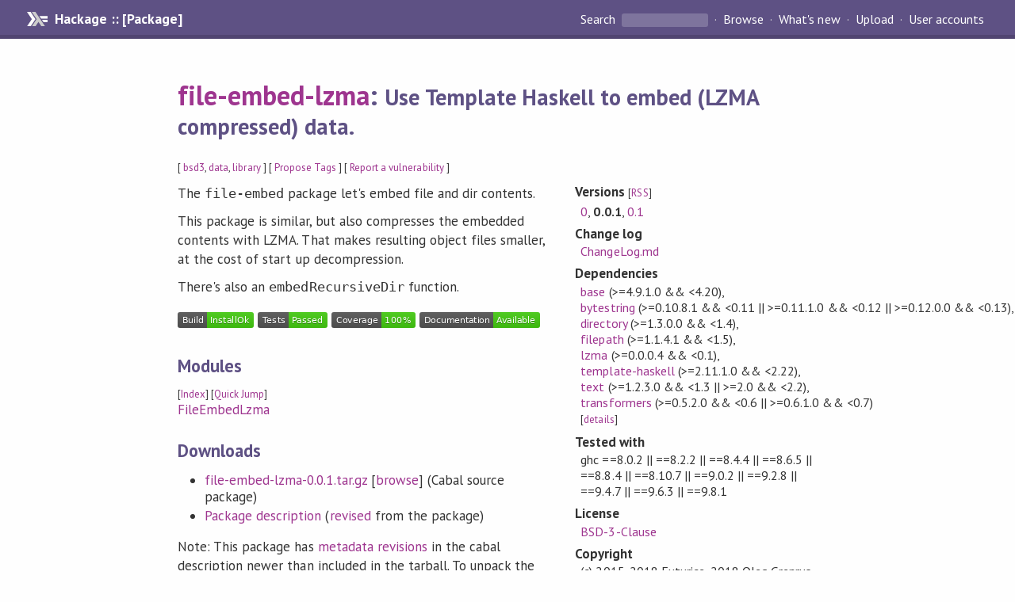

--- FILE ---
content_type: text/html; charset=utf-8
request_url: https://hackage.haskell.org/package/file-embed-lzma-0.0.1
body_size: 7238
content:
<!DOCTYPE html>
<html>
<head>
    <link href="/package/file-embed-lzma-0.0.1/docs/quick-jump.css" rel="stylesheet" type="text/css" title="QuickJump" />
  
  <meta name="viewport" content="width=device-width, initial-scale=1">
<link href="https://fonts.googleapis.com/css?family=PT+Sans:400,400i,700" rel="stylesheet">
<link rel="stylesheet" href="/static/hackage.css" type="text/css" />
<link rel="icon" type="image/png" href="/static/favicon.png" />
<link rel="search" type="application/opensearchdescription+xml" title="Hackage" href="/packages/opensearch.xml" />
  <link rel="stylesheet" href="https://cdn.jsdelivr.net/npm/prismjs@1.29.0/themes/prism-solarizedlight.min.css" media="(prefers-color-scheme: light)" />
  <link rel="stylesheet" href="https://cdn.jsdelivr.net/npm/prismjs@1.29.0/themes/prism-tomorrow.min.css" media="(prefers-color-scheme: dark)" />
  <title>
    file-embed-lzma: Use Template Haskell to embed (LZMA compressed) data.
  </title>
  <meta name="twitter:card" content="summary" />
  <meta name="twitter:site" content="@hackage" />
  <meta property="og:url" content="//hackage.haskell.org/package/file-embed-lzma" />
  <meta property="og:site_name" content="Hackage" />
  <meta property="og:type" content="website">
  <meta property="og:title" content="file-embed-lzma" />
  <meta property="og:description" content="Use Template Haskell to embed (LZMA compressed) data." />
  
  <link rel="canonical" href="https://hackage.haskell.org/package/file-embed-lzma" />
  <script src="/static/jquery.min.js"></script>
  <script src="https://cdn.jsdelivr.net/npm/mathjax@3/es5/tex-chtml-full.js" type="text/javascript"></script>
  <base href="//hackage.haskell.org/package/file-embed-lzma-0.0.1/" />
</head>

<body>
  <div id="page-header">

  <a class="caption" href="/">Hackage :: [Package]</a>

<ul class="links" id="page-menu">

    <li>
      <form action="/packages/search" method="get" class="search">
        <button type="submit">Search&nbsp;</button>
        <input type="text" name="terms" />
      </form>
    </li>

    <li><a href="/packages/browse">Browse</a></li>

    <li><a href="/packages/recent">What's new</a></li>

    <li><a href="/upload">Upload</a></li>

    <li><a href="/accounts">User accounts</a></li>
    

</ul>

</div>

  <div id="content">
    <h1><a href="//hackage.haskell.org/package/file-embed-lzma">file-embed-lzma</a>: <small>Use Template Haskell to embed (LZMA compressed) data.</small></h1>
    <div style="font-size: small">
      [ <a href="/packages/tag/bsd3">bsd3</a>, <a href="/packages/tag/data">data</a>, <a href="/packages/tag/library">library</a> ]
      [ <a href="/package/file-embed-lzma/tags/edit">Propose Tags</a> ]
      [ <a href="https://github.com/haskell/security-advisories/blob/main/CONTRIBUTING.md">Report a vulnerability</a> ]
    </div>

          
    

    <div id="flex-container">
      <div id="left-pane">

        <div id="description">
                    <p>The <code>file-embed</code> package let's embed file and dir contents.</p><p>This package is similar, but also compresses the embedded contents with LZMA.
That makes resulting object files smaller, at the cost of start up decompression.</p><p>There's also an <code>embedRecursiveDir</code> function.</p>
          
          
        </div>

        <div id="badges" style="margin-top: 20px;">
                          <a href="reports/1">
                <img src="https://img.shields.io/static/v1?label=Build&message=InstallOk&color=success" />
              </a>
            
                          <img src="https://img.shields.io/static/v1?label=Tests&message=Passed&color=success" />
            
                          <img src="https://img.shields.io/static/v1?label=Coverage&message=100%&color=brightgreen" />
            
                          <img src="https://img.shields.io/static/v1?label=Documentation&message=Available&color=success" />
            
        </div>

        <div id="modules">
          <h2>Modules</h2><p style="font-size: small">[<a href="/package/file-embed-lzma-0.0.1/docs/doc-index.html">Index</a>] [<a id="quickjump-trigger" href="#">Quick Jump</a>]</p><div id="module-list"><ul class="modules"><li><span class="module"><a href="/package/file-embed-lzma-0.0.1/docs/FileEmbedLzma.html">FileEmbedLzma</a></span></li></ul></div>
        </div>

        

        <div id="downloads">
          <h2>Downloads</h2><ul><li><a href="/package/file-embed-lzma-0.0.1/file-embed-lzma-0.0.1.tar.gz">file-embed-lzma-0.0.1.tar.gz</a> [<a href="/package/file-embed-lzma-0.0.1/src/">browse</a>] (Cabal source package)</li><li><a href="/package/file-embed-lzma-0.0.1/file-embed-lzma.cabal">Package description</a> (<a href="/package/file-embed-lzma-0.0.1/revisions/">revised</a> from the package)</li></ul><p>Note: This package has <a href="/package/file-embed-lzma-0.0.1/revisions/">metadata revisions</a> in the cabal description newer than included in the tarball. To unpack the package including the revisions, use 'cabal get'.</p>
        </div>

        <div id="maintainer-corner">
          <h4>Maintainer's Corner</h4>
          <p><a href="/package/file-embed-lzma/maintainers">Package maintainers</a></p>
          <ul>
            <li>
              <a href="/user/phadej">phadej</a>
            </li>
          </ul>
          <p>For package maintainers and hackage trustees</p>
          <ul>
            <li>
              <a href="//hackage.haskell.org/package/file-embed-lzma/maintain">
                edit package information
              </a>
            </li>
          </ul>
          <p>Candidates</p>
          <ul>
            <li>
              No Candidates
            </li>
          </ul>
        </div>

      </div><!-- /left-pane -->


      <div id="properties">
        <table class="properties">
          <tbody>

            <tr>
              <th>Versions <span style="font-weight:normal;font-size: small;">[<a href="/package/file-embed-lzma.rss">RSS</a>]</span></th>
              <td><a href="/package/file-embed-lzma-0">0</a>, <strong>0.0.1</strong>, <a href="/package/file-embed-lzma-0.1">0.1</a></td>
            </tr>

                        <tr>
              <th>Change&nbsp;log</th>
              <td class="word-wrap"><a href="/package/file-embed-lzma-0.0.1/changelog">ChangeLog.md</a></td>
            </tr>
            

            <tr>
              <th>Dependencies</th>
              <td><span style="white-space: nowrap"><a href="/package/base">base</a> (&gt;=4.9.1.0 &amp;&amp; &lt;4.20)</span>, <span style="white-space: nowrap"><a href="/package/bytestring">bytestring</a> (&gt;=0.10.8.1 &amp;&amp; &lt;0.11 || &gt;=0.11.1.0 &amp;&amp; &lt;0.12 || &gt;=0.12.0.0 &amp;&amp; &lt;0.13)</span>, <span style="white-space: nowrap"><a href="/package/directory">directory</a> (&gt;=1.3.0.0 &amp;&amp; &lt;1.4)</span>, <span style="white-space: nowrap"><a href="/package/filepath">filepath</a> (&gt;=1.1.4.1 &amp;&amp; &lt;1.5)</span>, <span style="white-space: nowrap"><a href="/package/lzma">lzma</a> (&gt;=0.0.0.4 &amp;&amp; &lt;0.1)</span>, <span style="white-space: nowrap"><a href="/package/template-haskell">template-haskell</a> (&gt;=2.11.1.0 &amp;&amp; &lt;2.22)</span>, <span style="white-space: nowrap"><a href="/package/text">text</a> (&gt;=1.2.3.0 &amp;&amp; &lt;1.3 || &gt;=2.0 &amp;&amp; &lt;2.2)</span>, <span style="white-space: nowrap"><a href="/package/transformers">transformers</a> (&gt;=0.5.2.0 &amp;&amp; &lt;0.6 || &gt;=0.6.1.0 &amp;&amp; &lt;0.7)</span><span style="font-size: small"> [<a href="/package/file-embed-lzma-0.0.1/dependencies">details</a>]</span></td>
            </tr>

                        <tr>
              <th>Tested with</th>
              <td class="word-wrap">
                ghc ==8.0.2 || ==8.2.2 || ==8.4.4 || ==8.6.5 || ==8.8.4 || ==8.10.7 || ==9.0.2 || ==9.2.8 || ==9.4.7 || ==9.6.3 || ==9.8.1
              </td>
            </tr>
            

            <tr>
              <th>License</th>
              <td class="word-wrap"><a href="/package/file-embed-lzma-0.0.1/src/LICENSE">BSD-3-Clause</a></td>
            </tr>

                        <tr>
              <th>Copyright</th>
              <td class="word-wrap">(c) 2015-2018 Futurice, 2018 Oleg Grenrus</td>
            </tr>
            

            <tr>
              <th>Author</th>
              <td class="word-wrap">Oleg Grenrus &lt;oleg.grenrus@iki.fi&gt;</td>
            </tr>
            <tr>
              <th>Maintainer</th>
              <td class="word-wrap">Oleg.Grenrus &lt;oleg.grenrus@iki.fi&gt;</td>
            </tr>

            <tr>
              <th>Uploaded</th>
              <td>by <a href="/user/phadej">phadej</a> at <span title="Sun Aug 21 18:19:25 UTC 2022">2022-08-21T18:19:25Z</span></td>
            </tr>

                        <tr>
              <th>Revised</th>
              <td><a href="/package/file-embed-lzma-0.0.1/revisions/">Revision 2</a> made by <a href="/user/phadej">phadej</a> at <span title="Fri Oct 27 19:28:12 UTC 2023">2023-10-27T19:28:12Z</span></td>
            </tr>
            

            <!-- Obsolete/deprecated 'Stability' field hidden
                 c.f. http://stackoverflow.com/questions/3841218/conventions-for-stability-field-of-cabal-packages
            <tr>
              <th>Stability</th>
              <td>Unknown</td>
            </tr>
            -->

                        <tr>
              <th>Category</th>
              <td><a href="/packages/#cat:Data">Data</a></td>
            </tr>
            

                        <tr>
              <th>Home page</th>
              <td class="word-wrap">
                <a href=https://github.com/phadej/file-embed-lzma>https://github.com/phadej/file-embed-lzma</a>
              </td>
            </tr>
            

                        <tr>
              <th>Bug&nbsp;tracker</th>
              <td class="word-wrap">
                <a href="https://github.com/phadej/file-embed-lzma/issues">https://github.com/phadej/file-embed-lzma/issues</a>
              </td>
            </tr>
            

                        <tr>
              <th>Source&nbsp;repo</th>
              <td class="word-wrap">head: git clone <a href="https://github.com/phadej/file-embed-lzma.git">https://github.com/phadej/file-embed-lzma.git</a></td>
            </tr>
            

                        <tr>
              <th>Distributions</th>
              <td>LTSHaskell:<a href="https://www.stackage.org/package/file-embed-lzma">0.1</a>, NixOS:<a href="http://hydra.nixos.org/job/nixpkgs/trunk/haskellPackages.file-embed-lzma.x86_64-linux">0.1</a>, Stackage:<a href="https://www.stackage.org/package/file-embed-lzma">0.1</a></td>
            </tr>
            

                        <tr>
              <th>Reverse Dependencies</th>
              <td>7 direct, 12 indirect <span style="font-size: small" class="revdepdetails"> [<a href="">details</a>]</span></td>
            </tr>
            <script>
              $('.revdepdetails').click(function(e) {
                e.preventDefault();
                var html = '<div><b>Direct</b><br /><p><a href="/package/bureaucromancy">bureaucromancy</a>, <a href="/package/dzen-dhall">dzen-dhall</a>, <a href="/package/mig-swagger-ui">mig-swagger-ui</a>, <a href="/package/minion-openapi3">minion-openapi3</a>, <a href="/package/servant-swagger-ui">servant-swagger-ui</a>, <a href="/package/servant-swagger-ui-jensoleg">servant-swagger-ui-jensoleg</a>, <a href="/package/servant-swagger-ui-redoc">servant-swagger-ui-redoc</a></p></div><div><b>Indirect</b><br /><p><a href="/package/acme-everything">acme-everything</a>, <a href="/package/mellon-web">mellon-web</a>, <a href="/package/mig-server">mig-server</a>, <a href="/package/pinpon">pinpon</a>, <a href="/package/rfc-servant">rfc-servant</a>, <a href="/package/servant-util">servant-util</a>, <a href="/package/servant-util-beam-pg">servant-util-beam-pg</a>, <a href="/package/yam">yam</a>, <a href="/package/yam-datasource">yam-datasource</a>, <a href="/package/yam-redis">yam-redis</a>, <a href="/package/yam-servant">yam-servant</a>, <a href="/package/yam-web">yam-web</a></p></div><span style="font-size: small"> [<a href="/package/file-embed-lzma/reverse">details</a>]</span>'
                modal.open({ content: html});
              });
            </script>
            

            

            <tr>
              <th>Downloads</th>
              <td>6015 total (7 in the last 30 days)</td>
            </tr>

            <tr>
              <th> Rating</th>
              <td>2.0 (votes: 1)
              <span style="font-size: small">[estimated by <a href="https://en.wikipedia.org/wiki/Bayesian_average">Bayesian average</a>]</span></td>
            </tr>

            <tr>
              <th>Your&nbsp;Rating</th>
              <td>
                <ul class="star-rating">
                  <li class="star uncool" id="1">&lambda;</li>
                  <li class="star uncool" id="2">&lambda;</li>
                  <li class="star uncool" id="3">&lambda;</li>
                </ul>
              
              </td>
            </tr>
            <tr>
              <th>Status</th>
              <td>Docs available <span style="font-size: small">[<a href="/package/file-embed-lzma-0.0.1/reports/1">build log</a>]</span><br />Last success reported on 2022-08-21 <span style="font-size: small">[<a href="/package/file-embed-lzma-0.0.1/reports/">all 1 reports</a>]</span></td>
            </tr>
          </tbody>
        </table>
      </div> <!-- /properties -->
    </div><!-- /flex-container -->

    
  </div> <!-- /content -->

  <style>
  div#overlay {
    position: fixed;
    top: 0;
    left: 0;
    width: 100%;
    height: 100%;
    background: #000;
    opacity: 0.5;
    filter: alpha(opacity=50);
  }

  div#modal {
    position: absolute;
    width: 200px;
    background: rgba(0, 0, 0, 0.2);
    border-radius: 14px;
    padding: 8px;
  }

  div#modal #content {
    border-radius: 8px;
    padding: 20px;
  }

  div#modal #close {
    position: absolute;
    background: url([data-uri]) 0 0 no-repeat;
    width: 24px;
    height: 27px;
    display: block;
    text-indent: -9999px;
    top: -7px;
    right: -7px;
  }

  .cool {
    color: gold;
    text-shadow:
    -1px -1px 0 #000,
    1px -1px 0 #000,
    -1px 1px 0 #000,
    1px 1px 0 #000;
  }

  .uncool {
    color: white;
    text-shadow:
    -1px -1px 0 #000,
    1px -1px 0 #000,
    -1px 1px 0 #000,
    1px 1px 0 #000;
  }

  .star-rating {
    margin: 0;
    list-style-type: none;
    font-size: 150%;
    color: black;
  }

  .star-rating li {
    float: left;
    margin: 0 1% 0 1%;
    cursor: pointer;
  }

  .clear-rating {
    font-size: small;
  }

</style>

<script>
  // Modals
  var modal = (function() {
    var
      method = {},
      overlay,
      modal,
      content,
      close;

    // Center the modal in the viewport
    method.center = function() {
      var top, left;

      top = Math.max($(window).height() - modal.outerHeight(), 0) / 2;
      left = Math.max($(window).width() - modal.outerWidth(), 0) / 2;

      modal.css({
        top: top + $(window).scrollTop(),
        left: left + $(window).scrollLeft()
      });
    };

    // Open the modal
    method.open = function(settings) {
      content.empty().append(settings.content);

      modal.css({
        width: settings.width || 'auto',
        height: settings.height || 'auto'
      });

      method.center();
      $(window).bind('resize.modal', method.center);
      modal.show();
      overlay.show();
    };

    // Close the modal
    method.close = function() {
      modal.hide();
      overlay.hide();
      content.empty();
      $(window).unbind('resize.modal');
    };

    // Generate the HTML and add it to the document
    overlay = $('<div id="overlay"></div>');
    modal = $('<div id="modal"></div>');
    content = $('<div id="content"></div>');
    close = $('<a id="close" href="#">close</a>');

    modal.hide();
    overlay.hide();
    modal.append(content, close);

    $(document).ready(function() {
      $('body').append(overlay, modal);
    });

    close.click(function(e) {
      e.preventDefault();
      method.close();
    });

    return method;
  }());
</script>

<script>
  // Voting
  var votesUrl = '/package/file-embed-lzma/votes';
  var star = {
    "id"       : undefined,
    "selected" : false
  };
  $('.star').mouseenter(function() {
    if (star.selected === false) {
      fill_stars(this.id, "in");
    }
  });
  $('.star').mouseleave(function() {
    if (star.selected === false) {
      fill_stars(this.id, "out");
    }
  });
  $('.star').click(function() {
    fill_stars(3, "out");
    fill_stars(this.id, "in");
    star.selected = true;
    star.id = this.id;
    var formData = {
      score: this.id
    }
    $.post(votesUrl, formData).done(function(data) {
        if(data != "Package voted for successfully") {
            modal.open({ content: data});
	}
    });
  });
  $('.clear-rating').click(function(e) {
    e.preventDefault()
    fill_stars(3, "out");
    star.selected = false;
    $.ajax({
      url: votesUrl,
      type: 'DELETE',
      success: function(result) {
        if(result != "Package vote removed successfully") {
          modal.open({ content: result });
	}
      }
    });
  });
  $(function() {
       var userRating = parseInt($("#userRating").val(),10);
       if(userRating > 0) {
         fill_stars(userRating,"in")
         star.selected = true;
         star.id       = userRating;
       }
  });
  var fill_stars = function(num, direction) {
    if (direction === "in")
      for (i = 0; i <= parseInt(num); i++)
        $("#" + i).removeClass('uncool').addClass('cool');
    else
      for (i = 0; i <= parseInt(num); i++)
        $("#" + i).removeClass('cool').addClass('uncool');
  }
</script>
  <div style="clear:both"></div>
  <div id="footer">
  <p>
    Produced by <a href="/">hackage</a> and <a href="http://haskell.org/cabal/">Cabal</a> 3.16.1.0.
  </p>
</div>

    <script src="/package/file-embed-lzma-0.0.1/docs/quick-jump.min.js" type="text/javascript"></script>
  <script type="text/javascript"> quickNav.init("/package/file-embed-lzma-0.0.1/docs", function(toggle) {var t = document.getElementById('quickjump-trigger');if (t) {t.onclick = function(e) { e.preventDefault(); toggle(); };}}); </script>
  

  

</body>
</html>